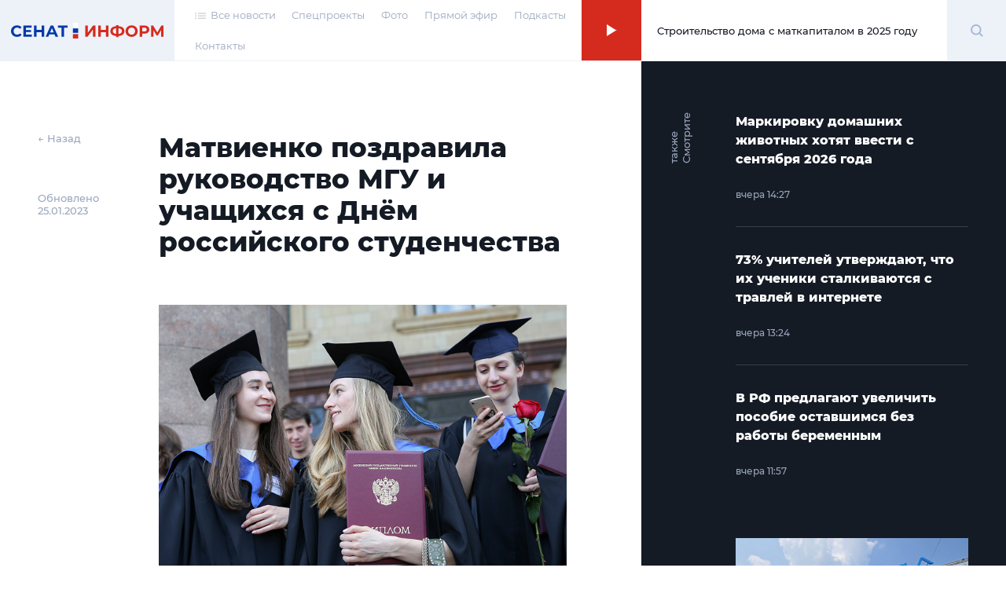

--- FILE ---
content_type: text/html; charset=UTF-8
request_url: https://senatinform.ru/news/matvienko_pozdravila_rukovodstvo_mgu_i_uchashchikhsya_s_dnyem_rossiyskogo_studenchestva/
body_size: 21847
content:
<!DOCTYPE html><html prefix="og: http://ogp.me/ns#"><head><meta http-equiv="X-UA-Compatible" content="IE=edge"><meta name="theme-color" content="#fff"><meta name="apple-mobile-web-app-status-bar-style" content="black-translucent"><meta name="viewport" content="width=device-width, user-scalable=no, initial-scale=1.0, maximum-scale=1.0, minimum-scale=1.0"><link rel="shortcut icon" href="/favicon.svg" type="image/x-icon"><link rel="icon" sizes="16x16" href="/local/templates/sovfed/images/favicons/favicon-16x16.png" type="image/png"><link rel="icon" sizes="32x32" href="/local/templates/sovfed/images/favicons/favicon-32x32.png" type="image/png"><link rel="apple-touch-icon-precomposed" href="/local/templates/sovfed/images/favicons/apple-touch-icon-precomposed.png"><link rel="apple-touch-icon" href="/local/templates/sovfed/images/favicons/apple-touch-icon.png"><link rel="apple-touch-icon" sizes="57x57" href="/local/templates/sovfed/images/favicons/apple-touch-icon-57x57.png"><link rel="apple-touch-icon" sizes="60x60" href="/local/templates/sovfed/images/favicons/apple-touch-icon-60x60.png"><link rel="apple-touch-icon" sizes="72x72" href="/local/templates/sovfed/images/favicons/apple-touch-icon-72x72.png"><link rel="apple-touch-icon" sizes="76x76" href="/local/templates/sovfed/images/favicons/apple-touch-icon-76x76.png"><link rel="apple-touch-icon" sizes="114x114" href="/local/templates/sovfed/images/favicons/apple-touch-icon-114x114.png"><link rel="apple-touch-icon" sizes="120x120" href="/local/templates/sovfed/images/favicons/apple-touch-icon-120x120.png"><link rel="apple-touch-icon" sizes="144x144" href="/local/templates/sovfed/images/favicons/apple-touch-icon-144x144.png"><link rel="apple-touch-icon" sizes="152x152" href="/local/templates/sovfed/images/favicons/apple-touch-icon-152x152.png"><link rel="apple-touch-icon" sizes="167x167" href="/local/templates/sovfed/images/favicons/apple-touch-icon-167x167.png"><link rel="apple-touch-icon" sizes="180x180" href="/local/templates/sovfed/images/favicons/apple-touch-icon-180x180.png"><link rel="apple-touch-icon" sizes="1024x1024" href="/local/templates/sovfed/images/favicons/apple-touch-icon-1024x1024.png"><meta property="fb:pages" content="109504887881258" />	<title>Матвиенко поздравила руководство МГУ и учащихся с Днём российского студенчества</title>
	<script type="text/javascript" data-skip-moving="true">(function(w, d, n) {var cl = "bx-core";var ht = d.documentElement;var htc = ht ? ht.className : undefined;if (htc === undefined || htc.indexOf(cl) !== -1){return;}var ua = n.userAgent;if (/(iPad;)|(iPhone;)/i.test(ua)){cl += " bx-ios";}else if (/Windows/i.test(ua)){cl += ' bx-win';}else if (/Macintosh/i.test(ua)){cl += " bx-mac";}else if (/Linux/i.test(ua) && !/Android/i.test(ua)){cl += " bx-linux";}else if (/Android/i.test(ua)){cl += " bx-android";}cl += (/(ipad|iphone|android|mobile|touch)/i.test(ua) ? " bx-touch" : " bx-no-touch");cl += w.devicePixelRatio && w.devicePixelRatio >= 2? " bx-retina": " bx-no-retina";var ieVersion = -1;if (/AppleWebKit/.test(ua)){cl += " bx-chrome";}else if (/Opera/.test(ua)){cl += " bx-opera";}else if (/Firefox/.test(ua)){cl += " bx-firefox";}ht.className = htc ? htc + " " + cl : cl;})(window, document, navigator);</script>


<link href="/bitrix/cache/css/s1/sovfed/page_6d9ec8ce11af345d842068012dae4fa1/page_6d9ec8ce11af345d842068012dae4fa1_v1.css?17129310763467" type="text/css"  rel="stylesheet" />
<link href="/bitrix/cache/css/s1/sovfed/template_36d302d3f7cc574433aa760a75a604eb/template_36d302d3f7cc574433aa760a75a604eb_v1.css?1712931076134931" type="text/css"  data-template-style="true" rel="stylesheet" />







<meta property="og:title" content="Матвиенко поздравила руководство МГУ и учащихся с Днём российского студенчества">
<meta property="og:description" content="Учёба в университете — это годы сосредоточенного труда, требующие терпения, усердия и настойчивости, отметила спикер СФ">
<meta property="og:site_name" content="СенатИнформ – сетевое издание">
<meta property="og:type" content="article">
<meta property="og:url" content="https://senatinform.ru/news/matvienko_pozdravila_rukovodstvo_mgu_i_uchashchikhsya_s_dnyem_rossiyskogo_studenchestva/" />
<meta property="og:image" content="https://senatinform.ru/upload/sprint.editor/4d1/4d1bf3b9aa554c92e2b60793231dd480.jpg" >
<meta property="og:image:alt" content="Матвиенко поздравила руководство МГУ и учащихся с Днём российского студенчества" >
<meta property="article:published_time" content="25.01.2023 10:02:31" >



<meta name="description" content="Учёба в университете — это годы сосредоточенного труда, требующие терпения, усердия и настойчивости, отметила спикер СФ" />
<!-- Yandex.Metrika counter -->
<!-- end -->
<noscript><div><img src="https://mc.yandex.ru/watch/69342484" style="position:absolute; left:-9999px;" alt="" /></div></noscript>
<!-- /Yandex.Metrika counter -->
</head><body class="pages" data-template="/local/templates/sovfed">

	<!-- Top.Mail.Ru counter -->
				<noscript><div><img src="https://top-fwz1.mail.ru/counter?id=3376768;js=na" style="position:absolute;left:-9999px;" alt="Top.Mail.Ru" /></div></noscript>
	<!-- /Top.Mail.Ru counter -->


	<div id="panel"></div><span id="bannerHeaderStorage"></span><div class="page" data-main-page><!--'start_frame_cache_y0XwfU'--><!--'end_frame_cache_y0XwfU'--><header class="page__header"><section class="header">
					<div class="header__inner">
						<div class="header__logo">
							<div class="logoblock">
								<a class="overlink" href="/"></a>
								<svg width="195" height="20" viewBox="0 0 195 20" fill="none" xmlns="http://www.w3.org/2000/svg">
									<path class="logoblock__word" d="M94.4077 3.53577H97.6604V12.7482L104.408 3.53577H107.479V17.6777H104.246V8.48546L97.4987 17.6777H94.4077V3.53577Z" fill="#D52B1E"/>
									<path class="logoblock__word" d="M123.97 3.53577V17.6777H120.697V11.8795H114.273V17.6777H111V3.53577H114.273V9.11174H120.697V3.53577H123.97Z" fill="#D52B1E"/>
									<path class="logoblock__word" d="M144.262 10.5663C144.262 12.4385 143.622 13.9133 142.342 14.9908C141.076 16.0548 139.251 16.6474 136.867 16.7686V18.304H133.857V16.7484C131.46 16.6137 129.621 16.0144 128.342 14.9504C127.076 13.8729 126.443 12.4115 126.443 10.5663C126.443 8.70769 127.076 7.25309 128.342 6.20254C129.621 5.13853 131.46 4.53244 133.857 4.38429V2.92969H136.867V4.36409C139.251 4.49877 141.076 5.10486 142.342 6.18234C143.622 7.25982 144.262 8.72116 144.262 10.5663ZM136.867 14.2028C138.295 14.0682 139.359 13.7045 140.059 13.1119C140.76 12.5058 141.11 11.6506 141.11 10.5461C141.11 8.39118 139.696 7.19248 136.867 6.95004V14.2028ZM129.615 10.5663C129.615 12.6944 131.029 13.9065 133.857 14.2028V6.95004C132.416 7.08473 131.345 7.44838 130.645 8.041C129.958 8.62014 129.615 9.46193 129.615 10.5663Z" fill="#D52B1E"/>
									<path class="logoblock__word" d="M153.458 17.9202C151.99 17.9202 150.663 17.6037 149.478 16.9706C148.306 16.3376 147.383 15.4689 146.71 14.3645C146.05 13.2466 145.72 11.994 145.72 10.6068C145.72 9.21949 146.05 7.97365 146.71 6.86923C147.383 5.75134 148.306 4.87589 149.478 4.24287C150.663 3.60985 151.99 3.29334 153.458 3.29334C154.926 3.29334 156.246 3.60985 157.418 4.24287C158.589 4.87589 159.512 5.75134 160.185 6.86923C160.859 7.97365 161.195 9.21949 161.195 10.6068C161.195 11.994 160.859 13.2466 160.185 14.3645C159.512 15.4689 158.589 16.3376 157.418 16.9706C156.246 17.6037 154.926 17.9202 153.458 17.9202ZM153.458 15.1322C154.293 15.1322 155.047 14.9436 155.721 14.5665C156.394 14.1759 156.919 13.6372 157.296 12.9503C157.687 12.2634 157.882 11.4822 157.882 10.6068C157.882 9.7313 157.687 8.95012 157.296 8.26323C156.919 7.57633 156.394 7.04432 155.721 6.66721C155.047 6.27662 154.293 6.08132 153.458 6.08132C152.623 6.08132 151.869 6.27662 151.195 6.66721C150.522 7.04432 149.99 7.57633 149.599 8.26323C149.222 8.95012 149.033 9.7313 149.033 10.6068C149.033 11.4822 149.222 12.2634 149.599 12.9503C149.99 13.6372 150.522 14.1759 151.195 14.5665C151.869 14.9436 152.623 15.1322 153.458 15.1322Z" fill="#D52B1E"/>
									<path class="logoblock__word" d="M169.838 3.53577C171.091 3.53577 172.175 3.74453 173.091 4.16206C174.02 4.57958 174.734 5.1722 175.232 5.9399C175.731 6.70761 175.98 7.61674 175.98 8.66728C175.98 9.70436 175.731 10.6135 175.232 11.3947C174.734 12.1624 174.02 12.755 173.091 13.1725C172.175 13.5766 171.091 13.7786 169.838 13.7786H166.99V17.6777H163.717V3.53577H169.838ZM169.656 11.1118C170.64 11.1118 171.387 10.9031 171.899 10.4855C172.411 10.0545 172.667 9.44846 172.667 8.66728C172.667 7.87264 172.411 7.26655 171.899 6.84903C171.387 6.41804 170.64 6.20254 169.656 6.20254H166.99V11.1118H169.656Z" fill="#D52B1E"/>
									<path class="logoblock__word" d="M191.008 17.6777L190.988 9.21276L186.826 16.1827H185.371L181.21 9.37438V17.6777H178.139V3.53577H180.846L186.139 12.324L191.351 3.53577H194.059L194.079 17.6777H191.008Z" fill="#D52B1E"/>
									<path fill-rule="evenodd" clip-rule="evenodd" d="M78.7603 7.18652H85.4751V12.7959H78.7603V7.18652Z" fill="#0039A6"/>
									<path fill-rule="evenodd" clip-rule="evenodd" d="M78.7603 0H85.4751V5.60933H78.7603V0Z" fill="white"/>
									<path fill-rule="evenodd" clip-rule="evenodd" d="M78.7603 14.373H85.4751V20.0003H78.7603V14.373Z" fill="#D52B1E"/>
									<path class="logoblock__word" d="M7.65686 17.9198C6.21573 17.9198 4.90928 17.61 3.73752 16.9905C2.57922 16.3574 1.66336 15.4887 0.989937 14.3843C0.329979 13.2664 0 12.0071 0 10.6064C0 9.20565 0.329979 7.95308 0.989937 6.84866C1.66336 5.73077 2.57922 4.86205 3.73752 4.2425C4.90928 3.60948 6.22246 3.29297 7.67706 3.29297C8.9027 3.29297 10.0071 3.50847 10.9903 3.93946C11.987 4.37045 12.822 4.99 13.4955 5.79812L11.3944 7.73758C10.4381 6.63317 9.25288 6.08096 7.83869 6.08096C6.96323 6.08096 6.18206 6.27625 5.49516 6.66684C4.80827 7.04395 4.26952 7.57596 3.87894 8.26286C3.50182 8.94975 3.31326 9.73093 3.31326 10.6064C3.31326 11.4818 3.50182 12.263 3.87894 12.9499C4.26952 13.6368 4.80827 14.1755 5.49516 14.5661C6.18206 14.9432 6.96323 15.1318 7.83869 15.1318C9.25288 15.1318 10.4381 14.5729 11.3944 13.455L13.4955 15.3944C12.822 16.216 11.987 16.8423 10.9903 17.2733C9.99365 17.7043 8.8825 17.9198 7.65686 17.9198Z" fill="#0039A6"/>
									<path class="logoblock__word" d="M26.5785 15.051V17.6774H15.6286V3.5354H26.3159V6.16177H18.8813V9.23259H25.4472V11.7781H18.8813V15.051H26.5785Z" fill="#0039A6"/>
									<path class="logoblock__word" d="M42.1923 3.5354V17.6774H38.9194V11.8792H32.4949V17.6774H29.2221V3.5354H32.4949V9.11137H38.9194V3.5354H42.1923Z" fill="#0039A6"/>
									<path class="logoblock__word" d="M55.3116 14.6469H48.7457L47.4931 17.6774H44.1395L50.4428 3.5354H53.6752L59.9987 17.6774H56.5642L55.3116 14.6469ZM54.2813 12.162L52.0388 6.74765L49.7963 12.162H54.2813Z" fill="#0039A6"/>
									<path class="logoblock__word" d="M71.9723 6.20217H67.4469V17.6774H64.2144V6.20217H59.7092V3.5354H71.9723V6.20217Z" fill="#0039A6"/>
								</svg>
							</div>
						</div><nav class="header__menu"><ul class="header-menu"><li class="header-menu__item">
				<a class="header-menu__link header-menu__link--icon link-simple" href="/news/">
					<span>
						<svg width="14" height="8" viewBox="0 0 14 8" fill="none" xmlns="http://www.w3.org/2000/svg">
							<rect x="4" y="0.494141" width="10" height="1.04037" fill="#C4C4C4"/>
							<rect x="4" y="3.61523" width="10" height="1.04037" fill="#C4C4C4"/>
							<rect x="4" y="6.73633" width="10" height="1.04037" fill="#C4C4C4"/>
							<rect width="2" height="1.04037" transform="matrix(-1 0 0 1 2 0.494141)" fill="#C4C4C4"/>
							<rect width="2" height="1.04037" transform="matrix(-1 0 0 1 2 3.61523)" fill="#C4C4C4"/>
							<rect width="2" height="1.04037" transform="matrix(-1 0 0 1 2 6.73633)" fill="#C4C4C4"/>
						</svg>
					</span>
					<span>Все новости</span>
				</a>
			</li><li class="header-menu__item"><a class="header-menu__link link-simple" href="/special_projects/">Спецпроекты</a></li><li class="header-menu__item"><a class="header-menu__link link-simple" href="https://photo.senatinform.ru">Фото</a></li><li class="header-menu__item"><a class="header-menu__link link-simple" href="/page__live/">Прямой эфир</a></li><li class="header-menu__item"><a class="header-menu__link link-simple" href="/podcasts/">Подкасты</a></li><li class="header-menu__item"><a class="header-menu__link link-simple" href="/contacts/">Контакты</a></li></ul></nav><a class="header__mobile-link" href="/news/">
			<svg width="14" height="8" viewBox="0 0 14 8" fill="none" xmlns="http://www.w3.org/2000/svg">
				<rect x="4" y="0.494141" width="10" height="1.04037" fill="#C4C4C4"/>
				<rect x="4" y="3.61523" width="10" height="1.04037" fill="#C4C4C4"/>
				<rect x="4" y="6.73633" width="10" height="1.04037" fill="#C4C4C4"/>
				<rect width="2" height="1.04037" transform="matrix(-1 0 0 1 2 0.494141)" fill="#C4C4C4"/>
				<rect width="2" height="1.04037" transform="matrix(-1 0 0 1 2 3.61523)" fill="#C4C4C4"/>
				<rect width="2" height="1.04037" transform="matrix(-1 0 0 1 2 6.73633)" fill="#C4C4C4"/>
			</svg>
		</a><button class="header__burger" type="button">
							<svg width="15" height="12" viewBox="0 0 15 12" fill="none" xmlns="http://www.w3.org/2000/svg">
								<path d="M0 1H7.75862" stroke="#D52B1E"/>
								<path d="M7.24121 11H14.9998" stroke="#D52B1E"/>
								<path d="M0 6H15" stroke="#D52B1E"/>
							</svg>
						</button><div class="header__online"><article class="onlineconnect" id='audio__onlineconnect'>
				<button id="onlineconnect__audio" class="onlineconnect__btn" type="button"></button>
				<div class="onlineconnect__field">
					<div id="onlineconnect__player" class="onlineconnect__player onplayer">
						<span id='audio__curr_time' class="onplayer__time">00:00</span>
						<div class="onplayer__bar">
							<span id='audio__progress_line' class="onplayer__bar-line"></span>
							<span id='audio__progress_bar' class="onplayer__bar-progress"></span>
						</div>
						<audio id="audio_header" src="/upload/iblock/672/28j3veh2zsw5be340ldg6q179nzif3nc.mp3" controls style="display: none;">
							<noindex><p>I'm sorry but your browser doesn't support the <code>audio</code> element, so you can't run the demo.</p></noindex>
						</audio>
					</div>
					<div class="onlineconnect__title">Строительство дома с маткапиталом в 2025 году</div></div>
			</article></div>	<div class="header__search">
		<div class="searchblock">
			<div class="searchslider">
				<form class="searchform" action="/search/index.php" id='title-search'>
					<div class="searchform__field">
						<input class="searchform__input" id="filter-search" type="text" name="q" value="" size="40" maxlength="50" autocomplete="off" />
						<button class="searchform__clear" type="button"></button>
					</div>
				</form>
			</div>

			<div class="searchbutton">
				<svg class="searchform__glass" width="17" height="17" viewBox="0 0 17 17" fill="none" xmlns="http://www.w3.org/2000/svg" id="white">
					<path d="M13.4363 7.22581C13.4363 10.6719 10.6673 13.4516 7.26866 13.4516C3.87001 13.4516 1.10107 10.6719 1.10107 7.22581C1.10107 3.77975 3.87001 1 7.26866 1C10.6673 1 13.4363 3.77975 13.4363 7.22581Z" stroke="#A5B7DA" stroke-width="2"/>
					<path d="M11.8765 11.8711L15.9722 16.0001" stroke="#A5B7DA" stroke-width="2"/>
				</svg>
				<span class="visually-hidden">Поиск</span>
			</div>
		</div>
	</div>
</div><div class="menu-modal"><span class="menu-modal__close"><svg width="13" height="12" viewBox="0 0 13 12" fill="none" xmlns="http://www.w3.org/2000/svg"><path d="M1.19531 11.3037L11.8019 0.69711" stroke="#D52B1E"/><path d="M11.8008 11.3037L1.19418 0.69711" stroke="#D52B1E"/></svg></span><nav class="menu-modal__list"><a class="menu-modal__link link-simple" href="/special_projects/">Спецпроекты</a><a class="menu-modal__link link-simple" href="https://photo.senatinform.ru">Фото</a><a class="menu-modal__link link-simple" href="/page__live/">Прямой эфир</a><a class="menu-modal__link link-simple" href="/podcasts/">Подкасты</a><a class="menu-modal__link link-simple" href="/contacts/">Контакты</a></nav></div></section></header><main class="page__content">	<div class="detail detail--news"><section class="detail__main"><aside class="detail__info"><a class="detail__back" href="/newslist/" data-go-back>← Назад</a><p class="detail__date">Обновлено<br>25.01.2023</p></aside><div class="detail__nav-mobile">
			<a class="detail__back" href="/newslist/" data-go-back>← Назад</a>
			<p class="detail__date">Обновлено&nbsp;25.01.2023</p>
		</div><article class="detail__content js-block-videos" itemscope itemtype="http://schema.org/NewsArticle"><h1>Матвиенко поздравила руководство МГУ и учащихся с Днём российского студенчества</h1>                            <article class="videocard videocard--simple">
		<figure class="videocard__screen">
			<img src="/upload/resize_cache/sprint.editor/4d1/798_448_1/4d1bf3b9aa554c92e2b60793231dd480.jpg" alt="Фото: Зыков Кирилл/ Агентство городских новостей «Москва»" />
			<figcaption class="videocard__desc mptop">Фото: Зыков Кирилл/ Агентство городских новостей «Москва»</figcaption>
		</figure>
	</article>
                    <p>Председатель СФ Валентина Матвиенко поздравила ректора Московского государственного университета имени М.В. Ломоносова (МГУ) Виктора Садовничего, профессорско-преподавательский коллектив вуза, студентов, аспирантов и выпускников с Днём российского студенчества, который отмечается 25 января. 
</p>
<p>Спикер отметила, что в стенах МГУ ведётся подготовка по широкому спектру востребованных специальностей, а преподаватели университета находятся в авангарде просветительской работы, постоянно совершенствуют учебно-образовательный процесс, бережно сохраняют славные традиции отечественной высшей школы.</p>
                        <article class="videocard videocard--simple">
		<figure class="videocard__screen">
			<img src="/upload/resize_cache/sprint.editor/4c7/798_448_1/4c702e4afb7f6bd4c30a6107c2541941.jpg" alt="Валентина Матвиенко. Фото: СенатИнформ/ Пресс-служба СФ" />
			<figcaption class="videocard__desc mptop">Валентина Матвиенко. Фото: СенатИнформ/ Пресс-служба СФ</figcaption>
		</figure>
	</article>
                    <blockquote><p>Университет — замечательная стартовая площадка для целеустремленной и увлеченной молодёжи, где каждый может проявить свои способности. Горизонты приложения ваших сил и талантов безграничны. Годы учёбы в университете — это годы сосредоточенного труда, требующие терпения, усердия и настойчивости</p><span>Валентина Матвиенко, Председатель СФ</span></blockquote>                    <p>Наградой за этот труд, отметила глава верхней палаты, станут знания и навыки, которые будут «способствовать не только личным успехам и достижениям, но и формированию интеллектуального потенциала нашей страны, её укреплению и процветанию». 
</p>
<p>В конце прошлого года Матвиенко предложила <a href="https://senatinform.ru/news/spiker_sf_prizvala_minobranauki_dat_studentam_bolshe_vozmozhnostey_dlya_samoupravleniya_v_vuzakh_/">вернуть в российские вузы студенческое самоуправление</a>, придав этому процессу новые креативные форматы, а также спросить студентов, чего они сами хотят, и «тогда это будет правильным сопряжением процессов образования и воспитания».</p>
            </article>	<!--
	<div class="smi2-unit">
		<div id="unit_101037"><a href="https://smi2.ru/" >Новости СМИ2</a></div>
			</div>
	-->
	</section>
	<section class="detail__banners banners"><span class="banners__cap">Это интересно</span>
		<ul class="banners__grid">
			<li class="banners__item banners__big">
				<div class="picbox"><!--'start_frame_cache_2DJmFo'--><a href="https://vmeste-rf.tv/programs/ne-inostranets/ne-inostranets-braziliya-/?umt_source=senatinform&utm_medium=banner" target="_blank" ><img alt="НеИностранец - как живут иностранцы в России?" title="НеИностранец - как живут иностранцы в России?" src="/upload/rk/698/6989f3e390c1794ae2941934077100a0.png" width="1436" height="718" style="border:0;" /></a><br /><a href="https://vmeste-rf.tv/programs/growth-point/" target="_blank" ><img alt="Точки Роста – инновации в России. Новые производства и технологии." title="Точки Роста – инновации в России. Новые производства и технологии." src="/upload/rk/574/69s6ptigg1uftxyukrit7nw22q0unh8l.png" width="1436" height="718" style="border:0;" /></a><!--'end_frame_cache_2DJmFo'--></div>
			</li>
			<li class="banners__item banners__sm">
				<div class="picbox"><!--'start_frame_cache_ALOAcH'--><a target="_blank" href="https://t.me/senatinform"><img src="/upload/rk/52d/2ncfyb0m1yz1s2dldhudrpo88uksc1dh.png" /></a><!--'end_frame_cache_ALOAcH'--></div>
			</li>
			<li class="banners__item banners__sm">
				<div class="picbox"><!--'start_frame_cache_Zg1Ab0'--><a target="_blank" href="https://vmeste-rf.tv/programs/214/"><img src="/upload/rk/5dc/swhh8fz6pt6mkyxwtdc3uxkjccm4vnuh.png" /></a><br /><a target="_blank" href="https://vmeste-rf.tv/programs/24247/"><img src="/upload/rk/199/76f22e3w8kc7igsdzrs9tiv6migutue5.png" /></a><br /><a target="_blank" href="https://vmeste-rf.tv/programs/45264/"><img src="/upload/rk/5a1/behs39p9geirf6cy16ukyhdjmbkygrac.png" /></a><!--'end_frame_cache_Zg1Ab0'--></div>
			</li>
		</ul>
	</section>
<aside class="detail__aside">
		<div class="detail-aside">
			<div class="detail-aside__cap"><strong>Смотрите также</strong></div>
			<ul class="detail-aside__list"><li class="detail-aside__item">
							<ul class="shortnews"><li class="shortnews__item"><a href="/news/markirovku_domashnikh_zhivotnykh_khotyat_vvesti_s_sentyabrya_2026_goda/"><article class="newcard newcard--mini" ><header class="newcard__head"><h3 class="newcard__title">Маркировку домашних животных хотят ввести с сентября 2026 года</h3></header><footer class="newcard__footer"><div class="newcard__express-icon"></div><div class="newcard__date">вчера 14:27</div><div class="newcard__type"><span></span></div></footer></article></a></li><li class="shortnews__item"><a href="/news/73_uchiteley_utverzhdayut_chto_ikh_ucheniki_stalkivayutsya_s_travley_v_internete/"><article class="newcard newcard--mini" ><header class="newcard__head"><h3 class="newcard__title">73% учителей утверждают, что их ученики сталкиваются с травлей в интернете</h3></header><footer class="newcard__footer"><div class="newcard__express-icon"></div><div class="newcard__date">вчера 13:24</div><div class="newcard__type"><span></span></div></footer></article></a></li><li class="shortnews__item"><a href="/news/v_rf_predlagayut_uvelichit_posobie_ostavshimsya_bez_raboty_beremennym_/"><article class="newcard newcard--mini" ><header class="newcard__head"><h3 class="newcard__title">В РФ предлагают увеличить пособие оставшимся без работы беременным </h3></header><footer class="newcard__footer"><div class="newcard__express-icon"></div><div class="newcard__date">вчера 11:57</div><div class="newcard__type"><span></span></div></footer></article></a></li></ul>
						</li><li class="detail-aside__item" data-newcard-detail style="display: none"><a href="/news/v_rossii_startoval_eksperiment_po_tsifrovizatsii_mezhregionalnykh_perevozok/"><article class="newcard" data-n-type="photo"><header class="newcard__head"><figure class="newcard__pic">
								<div class="picbox"><img src="/upload/resize_cache/sprint.editor/261/300_166_0/xd4resl9s2qqrsyc7gizvbkvoao0c07l.jpg" alt="В России стартовал эксперимент по цифровизации межрегиональных перевозок" width="0" height="0"></div>
							</figure><h3 class="newcard__title">В России стартовал эксперимент по цифровизации межрегиональных перевозок</h3></header><section class="newcard__content">
						<div class="newcard__desc">С 15 января вводится электронный контроль за графиком движения, лицензированием автобусов и продажей билетов 

</div>
					</section><footer class="newcard__footer"><div class="newcard__express-icon"></div><div class="newcard__date">вчера 18:55</div><div class="newcard__type"><span></span></div></footer></article></a></li><li class="detail-aside__item" data-newcard-detail style="display: none"><a href="/news/poluchit_nalogovyy_vychet_pri_strakhovanii_zhizni_mozhno_za_sebya_i_za_chlenov_semi/"><article class="newcard" data-n-type="photo"><header class="newcard__head"><figure class="newcard__pic">
								<div class="picbox"><img src="/upload/resize_cache/sprint.editor/ecb/300_166_0/xxegs3aw4wgo89scl0xno5ymx0vz7kr2.jpg" alt="Получить налоговый вычет при страховании жизни можно за себя и за членов семьи" width="0" height="0"></div>
							</figure><h3 class="newcard__title">Получить налоговый вычет при страховании жизни можно за себя и за членов семьи</h3></header><section class="newcard__content">
						<div class="newcard__desc">Вернуть средства можно максимум с 400 тыс. рублей общих вложений за год, уточнили эксперты «Объясняем.РФ»</div>
					</section><footer class="newcard__footer"><div class="newcard__express-icon"></div><div class="newcard__date">вчера 18:25</div><div class="newcard__type"><span></span></div></footer></article></a></li><li class="detail-aside__item" data-newcard-detail style="display: none"><a href="/news/v_rossii_soderzhat_robotov_dostavshchikov_deshevle_chem_platit_za_rabotu_kureram/"><article class="newcard" data-n-type="photo"><header class="newcard__head"><figure class="newcard__pic">
								<div class="picbox"><img src="/upload/resize_cache/sprint.editor/9d8/300_166_0/tvap151ouitl02m2lay2b0tn1935p5b1.jpg" alt="В РФ содержать роботов-доставщиков дешевле, чем платить за работу курьерам" width="0" height="0"></div>
							</figure><h3 class="newcard__title">В РФ содержать роботов-доставщиков дешевле, чем платить за работу курьерам</h3></header><section class="newcard__content">
						<div class="newcard__desc">По мнению сенатора Тимченко, такие машины пока не могут полностью заменить человека, особенно при работе в сложных погодных условиях</div>
					</section><footer class="newcard__footer"><div class="newcard__express-icon"></div><div class="newcard__date">вчера 17:54</div><div class="newcard__type"><span></span></div></footer></article></a></li><li class="detail-aside__item" data-newcard-detail style="display: none"><a href="/news/63_rossiyan_gotovy_pomogat_boytsam_svo_vernutsya_k_mirnoy_zhizni/"><article class="newcard" data-n-type="photo"><header class="newcard__head"><figure class="newcard__pic">
								<div class="picbox"><img src="/upload/resize_cache/sprint.editor/f82/300_166_0/oiisvksakienk3xod0xqp64ah00b700d.jpg" alt="63% россиян готовы помогать бойцам СВО вернуться к мирной жизни" width="0" height="0"></div>
							</figure><h3 class="newcard__title">63% россиян готовы помогать бойцам СВО вернуться к мирной жизни</h3></header><section class="newcard__content">
						<div class="newcard__desc">Сенатор Алтабаева уверена, что ветераны смогут реализовать себя в любой сфере, а государство их поддержит

</div>
					</section><footer class="newcard__footer"><div class="newcard__express-icon"></div><div class="newcard__date">вчера 17:23</div><div class="newcard__type"><span></span></div></footer></article></a></li><li class="detail-aside__item" data-newcard-detail style="display: none"><a href="/news/v_sf_uvereny_chto_ii_sposoben_povysit_raskryvaemost_prestupleniy_/"><article class="newcard" data-n-type="photo"><header class="newcard__head"><figure class="newcard__pic">
								<div class="picbox"><img src="/upload/resize_cache/sprint.editor/53e/300_166_0/indpnkc5t23yiu339vxk3gq5upfukfcg.jpg" alt="В СФ уверены, что ИИ способен повысить раскрываемость преступлений " width="0" height="0"></div>
							</figure><h3 class="newcard__title">В СФ уверены, что ИИ способен повысить раскрываемость преступлений </h3></header><section class="newcard__content">
						<div class="newcard__desc">Но окончательные выводы и решения всегда должны принимать специалисты, убеждён сенатор Шейкин</div>
					</section><footer class="newcard__footer"><div class="newcard__express-icon"></div><div class="newcard__date">вчера 16:54</div><div class="newcard__type"><span></span></div></footer></article></a></li><li class="detail-aside__item" data-newcard-detail style="display: none"><a href="/news/banki_budut_otchityvatsya_v_tsb_o_snyatii_nalichnykh_moshennikami/"><article class="newcard" data-n-type="photo"><header class="newcard__head"><figure class="newcard__pic">
								<div class="picbox"><img src="/upload/resize_cache/sprint.editor/db1/300_166_0/cz0oz2ptycwqhoqt2y3w345vwt2nnx9f.jpg" alt="Банки будут отчитываться в ЦБ о снятии наличных мошенниками" width="0" height="0"></div>
							</figure><h3 class="newcard__title">Банки будут отчитываться в ЦБ о снятии наличных мошенниками</h3></header><section class="newcard__content">
						<div class="newcard__desc">Это позволит более эффективно выявлять преступные финансовые схемы, уверен сенатор Кастюкевич
</div>
					</section><footer class="newcard__footer"><div class="newcard__express-icon"></div><div class="newcard__date">вчера 16:23</div><div class="newcard__type"><span></span></div></footer></article></a></li><li class="detail-aside__item" data-newcard-detail style="display: none"><a href="/news/v_rossii_sozdadut_reestr_posrednicheskikh_tsifrovykh_platform/"><article class="newcard" data-n-type="photo"><header class="newcard__head"><figure class="newcard__pic">
								<div class="picbox"><img src="/upload/resize_cache/sprint.editor/15a/300_166_0/mzj421os7mpj1j3bqaja9snsg4xnbrse.jpg" alt="В России создадут реестр посреднических цифровых платформ" width="0" height="0"></div>
							</figure><h3 class="newcard__title">В России создадут реестр посреднических цифровых платформ</h3></header><section class="newcard__content">
						<div class="newcard__desc">По словам сенатора Тимченко, участники такого списка получат статус официально работающего игрока, а их пользователи — дополнительную страховку от мошенничества  </div>
					</section><footer class="newcard__footer"><div class="newcard__express-icon"></div><div class="newcard__date">вчера 15:55</div><div class="newcard__type"><span></span></div></footer></article></a></li><li class="detail-aside__item" data-newcard-detail style="display: none"><a href="/news/v_sf_schitayut_chto_samostoyatelnye_aviaperelyety_nuzhno_razreshit_s_14_let/"><article class="newcard" data-n-type="photo"><header class="newcard__head"><figure class="newcard__pic">
								<div class="picbox"><img src="/upload/resize_cache/sprint.editor/762/300_166_0/e33wf7rbu6ew1n30ciqrf82idtgki0r4.jpg" alt="В СФ считают, что самостоятельные авиаперелёты нужно разрешить с 14 лет" width="0" height="0"></div>
							</figure><h3 class="newcard__title">В СФ считают, что самостоятельные авиаперелёты нужно разрешить с 14 лет</h3></header><section class="newcard__content">
						<div class="newcard__desc">В России предложили распространить скидку 50% на билеты для детей, если они пользуются воздушным транспортом без сопровождения взрослых</div>
					</section><footer class="newcard__footer"><div class="newcard__express-icon"></div><div class="newcard__date">вчера 15:26</div><div class="newcard__type"><span></span></div></footer></article></a></li><li class="detail-aside__item" data-newcard-detail style="display: none"><a href="/news/zasluzhennyy_vrach_rf_udalyenno_prinimat_patsientov_dolzhny_tolko_opytnye_mediki/"><article class="newcard" data-n-type="photo"><header class="newcard__head"><figure class="newcard__pic">
								<div class="picbox"><img src="/upload/resize_cache/sprint.editor/e00/300_166_0/z944zr0yyfwi4f7wqlj1siwlm62otlm4.jpg" alt="Заслуженный врач РФ: удалённо принимать пациентов должны только опытные медики" width="0" height="0"></div>
							</figure><h3 class="newcard__title">Заслуженный врач РФ: удалённо принимать пациентов должны только опытные медики</h3></header><section class="newcard__content">
						<div class="newcard__desc">Популярность телемедицины будет расти, а потому консультации в формате врач-пациент нужно лучше регламентировать, считает Круглый
</div>
					</section><footer class="newcard__footer"><div class="newcard__express-icon"></div><div class="newcard__date">вчера 14:55</div><div class="newcard__type"><span></span></div></footer></article></a></li><li class="detail-aside__item" data-newcard-detail style="display: none"><a href="/news/strany_sng_soobshcha_zaymutsya_vzyskaniem_dolgov_po_alimentam_/"><article class="newcard" data-n-type="photo"><header class="newcard__head"><figure class="newcard__pic">
								<div class="picbox"><img src="/upload/resize_cache/sprint.editor/422/300_166_0/7hpj3343c6ykkv1mv0tnerer3ec7kkol.jpg" alt="Страны СНГ сообща займутся взысканием долгов по алиментам " width="0" height="0"></div>
							</figure><h3 class="newcard__title">Страны СНГ сообща займутся взысканием долгов по алиментам </h3></header><section class="newcard__content">
						<div class="newcard__desc">Сенатор Тимченко уверен, что поиск злостных неплательщиков на основании одного для всех государств Содружества судебного приказа будет эффективен
</div>
					</section><footer class="newcard__footer"><div class="newcard__express-icon"></div><div class="newcard__date">вчера 13:57</div><div class="newcard__type"><span></span></div></footer></article></a></li><li class="detail-aside__item" data-newcard-detail style="display: none"><a href="/news/v_sf_schitayut_chto_ryadu_oteley_v_gorodakh_zolotogo_koltsa_pora_snizhat_tarify/"><article class="newcard" data-n-type="photo"><header class="newcard__head"><figure class="newcard__pic">
								<div class="picbox"><img src="/upload/resize_cache/sprint.editor/af2/300_166_0/mf7qwzrov0r0i1727qn9u1zyu42vfxna.jpg" alt="В СФ считают, что ряду отелей в городах Золотого кольца пора снижать тарифы" width="0" height="0"></div>
							</figure><h3 class="newcard__title">В СФ считают, что ряду отелей в городах Золотого кольца пора снижать тарифы</h3></header><section class="newcard__content">
						<div class="newcard__desc">Часто стоимость номеров завышена и не оправдывает ожидания туристов при соотношении цены и качества, отметила сенатор Косихина
 </div>
					</section><footer class="newcard__footer"><div class="newcard__express-icon"></div><div class="newcard__date">вчера 12:55</div><div class="newcard__type"><span></span></div></footer></article></a></li><li class="detail-aside__item" data-newcard-detail style="display: none"><a href="/news/v_sf_rasskazali_kak_ne_stat_zhertvoy_feykovykh_turagentstv/"><article class="newcard" data-n-type="photo"><header class="newcard__head"><figure class="newcard__pic">
								<div class="picbox"><img src="/upload/resize_cache/sprint.editor/99e/300_166_0/112ifem0joes6zsnto9fh2fgm3s93mj9.jpg" alt="В СФ рассказали, как не стать жертвой фейковых турагентств" width="0" height="0"></div>
							</figure><h3 class="newcard__title">В СФ рассказали, как не стать жертвой фейковых турагентств</h3></header><section class="newcard__content">
						<div class="newcard__desc">Важно бронировать поездки только через официальные сайты туроператоров или крупные легальные платформы, проверяя наличие лицензии, отметил сенатор Шейкин
</div>
					</section><footer class="newcard__footer"><div class="newcard__express-icon"></div><div class="newcard__date">вчера 12:25</div><div class="newcard__type"><span></span></div></footer></article></a></li><li class="detail-aside__item" data-newcard-detail style="display: none"><a href="/news/predstaviteli_korennykh_narodov_smogut_rybachit_bez_spetsialnykh_razresheniy/"><article class="newcard" data-n-type="photo"><header class="newcard__head"><figure class="newcard__pic">
								<div class="picbox"><img src="/upload/resize_cache/sprint.editor/07b/300_166_0/mct2lrqkkh6cpsczf52wumi991uiwbmc.jpg" alt="Представители коренных народов смогут рыбачить без специальных разрешений" width="0" height="0"></div>
							</figure><h3 class="newcard__title">Представители коренных народов смогут рыбачить без специальных разрешений</h3></header><section class="newcard__content">
						<div class="newcard__desc">Сенатор Талабаева уточнила, что речь идёт о вылове рыбы для собственных нужд  
</div>
					</section><footer class="newcard__footer"><div class="newcard__express-icon"></div><div class="newcard__date">вчера 11:24</div><div class="newcard__type"><span></span></div></footer></article></a></li><li class="detail-aside__item" data-newcard-detail style="display: none"><a href="/news/tret_rossiyan_khochet_vzyat_otpusk_posle_novogodnikh_prazdnikov/"><article class="newcard" data-n-type="photo"><header class="newcard__head"><figure class="newcard__pic">
								<div class="picbox"><img src="/upload/resize_cache/sprint.editor/299/300_166_0/22ococ90wns9zfm7z9gs3we8xhx7jp1a.jpg" alt="Треть россиян хочет взять отпуск после новогодних праздников" width="0" height="0"></div>
							</figure><h3 class="newcard__title">Треть россиян хочет взять отпуск после новогодних праздников</h3></header><section class="newcard__content">
						<div class="newcard__desc">По мнению сенатора Косихиной, качество отдыха напрямую зависит от активности человека и смены обстановки</div>
					</section><footer class="newcard__footer"><div class="newcard__express-icon"></div><div class="newcard__date">вчера 10:56</div><div class="newcard__type"><span></span></div></footer></article></a></li><li class="detail-aside__item" data-newcard-detail style="display: none"><a href="/news/v_sf_prizvali_kompanii_postoyanno_povyshat_tsifrovuyu_gramotnost_sotrudnikov/"><article class="newcard" data-n-type="photo"><header class="newcard__head"><figure class="newcard__pic">
								<div class="picbox"><img src="/upload/resize_cache/sprint.editor/15d/300_166_0/ea62hdfr1wu0v3c29hzal9xignr7fyuv.jpg" alt="В СФ призвали компании постоянно повышать цифровую грамотность сотрудников" width="0" height="0"></div>
							</figure><h3 class="newcard__title">В СФ призвали компании постоянно повышать цифровую грамотность сотрудников</h3></header><section class="newcard__content">
						<div class="newcard__desc">По словам сенатора Шейкина, кибербезопасность — это ключевой фактор устойчивости экономики
</div>
					</section><footer class="newcard__footer"><div class="newcard__express-icon"></div><div class="newcard__date">вчера 10:28</div><div class="newcard__type"><span></span></div></footer></article></a></li><li class="detail-aside__item" data-newcard-detail style="display: none"><a href="/news/matvienko_vyrazila_soboleznovaniya_v_svyazi_s_krusheniem_poezda_v_tailande/"><article class="newcard newcard--express dark" data-n-type="photo"><header class="newcard__head"><figure class="newcard__pic">
								<div class="picbox"><img src="/upload/resize_cache/sprint.editor/037/300_166_0/uml4sanrvzq246s90vajlrg5m7x7evb4.jpg" alt="Матвиенко выразила соболезнования в связи с крушением поезда в Таиланде" width="0" height="0"></div>
							</figure><h3 class="newcard__title">Матвиенко выразила соболезнования в связи с крушением поезда в Таиланде</h3></header><section class="newcard__content">
						<div class="newcard__desc">В результате железнодорожной катастрофы в провинции Накхонратчасима погибли более 30 человек</div>
					</section><footer class="newcard__footer"><div class="newcard__express-icon"></div><div class="newcard__date">14.01.2026</div><div class="newcard__type"><span></span></div></footer></article></a></li><li class="detail-aside__item" data-newcard-detail style="display: none"><a href="/news/v_rosfinmonitoringe_rasskazali_o_planakh_po_borbe_s_kiberprestupnostyu/"><article class="newcard" data-n-type="photo"><header class="newcard__head"><figure class="newcard__pic">
								<div class="picbox"><img src="/upload/resize_cache/sprint.editor/ab9/300_166_0/gm4xha1nncfdxd1rn4cx7sgk1qbhym4l.jpg" alt="В Росфинмониторинге рассказали о планах по борьбе с киберпреступностью" width="0" height="0"></div>
							</figure><h3 class="newcard__title">В Росфинмониторинге рассказали о планах по борьбе с киберпреступностью</h3></header><section class="newcard__content">
						<div class="newcard__desc">Снижению её уровня будет способствовать запуск ГИС «Антифрод» и совершенствование законодательства</div>
					</section><footer class="newcard__footer"><div class="newcard__express-icon"></div><div class="newcard__date">14.01.2026</div><div class="newcard__type"><span></span></div></footer></article></a></li><li class="detail-aside__item" data-newcard-detail style="display: none"><a href="/news/v_sf_rasskazali_kak_preodolet_defitsit_kadrov_v_selskom_khozyaystve/"><article class="newcard" data-n-type="photo"><header class="newcard__head"><figure class="newcard__pic">
								<div class="picbox"><img src="/upload/resize_cache/sprint.editor/ca7/300_166_0/n2bq635o3y62smz009t2trng8g8dpn8l.jpg" alt="В СФ рассказали, как преодолеть дефицит кадров в сельском хозяйстве" width="0" height="0"></div>
							</figure><h3 class="newcard__title">В СФ рассказали, как преодолеть дефицит кадров в сельском хозяйстве</h3></header><section class="newcard__content">
						<div class="newcard__desc">Необходим государственный заказ и развитие профориентации, уверен сенатор Пушкарёв </div>
					</section><footer class="newcard__footer"><div class="newcard__express-icon"></div><div class="newcard__date">14.01.2026</div><div class="newcard__type"><span></span></div></footer></article></a></li><li class="detail-aside__item" data-newcard-detail style="display: none"><a href="/news/43_rossiyskikh_shkolnikov_mechtayut_o_puteshestvii_so_svoim_klassom/"><article class="newcard" data-n-type="photo"><header class="newcard__head"><figure class="newcard__pic">
								<div class="picbox"><img src="/upload/resize_cache/sprint.editor/16e/300_166_0/ggrzrwlx03nusf22tno13ywocc45l4ct.jpg" alt="43% российских школьников мечтают о путешествии со своим классом" width="0" height="0"></div>
							</figure><h3 class="newcard__title">43% российских школьников мечтают о путешествии со своим классом</h3></header><section class="newcard__content">
						<div class="newcard__desc">Такие туры должны включать элементы истории, культуры, экологии и соответствовать возрасту учеников, считает сенатор Мурог

</div>
					</section><footer class="newcard__footer"><div class="newcard__express-icon"></div><div class="newcard__date">14.01.2026</div><div class="newcard__type"><span></span></div></footer></article></a></li><li class="detail-aside__item" data-newcard-detail style="display: none"><a href="/news/v_sf_prizvali_zhyestche_kontrolirovat_rabotu_mfo/"><article class="newcard" data-n-type="photo"><header class="newcard__head"><figure class="newcard__pic">
								<div class="picbox"><img src="/upload/resize_cache/sprint.editor/fbc/300_166_0/c20eqzvyg4rtyp3fxs633smo66s0xkix.jpg" alt="В  СФ призвали жёстче контролировать работу МФО" width="0" height="0"></div>
							</figure><h3 class="newcard__title">В  СФ призвали жёстче контролировать работу МФО</h3></header><section class="newcard__content">
						<div class="newcard__desc">Необходимо серьёзно пересмотреть правила их работы, уверен сенатор Деньгин</div>
					</section><footer class="newcard__footer"><div class="newcard__express-icon"></div><div class="newcard__date">14.01.2026</div><div class="newcard__type"><span></span></div></footer></article></a></li><li class="detail-aside__item" data-newcard-detail style="display: none"><a href="/news/protsenty_po_semeynoy_ipoteke_budut_zaviset_ot_chisla_detey_i_klyuchevoy_stavki_tsb/"><article class="newcard" data-n-type="photo"><header class="newcard__head"><figure class="newcard__pic">
								<div class="picbox"><img src="/upload/resize_cache/sprint.editor/0b1/300_166_0/rrabfyy1sbr3e8mjte72kopen1sxmrr7.jpg" alt="Проценты по семейной ипотеке будут зависеть от числа детей и ключевой ставки ЦБ" width="0" height="0"></div>
							</figure><h3 class="newcard__title">Проценты по семейной ипотеке будут зависеть от числа детей и ключевой ставки ЦБ</h3></header><section class="newcard__content">
						<div class="newcard__desc">Сенатор Перминова считает, что ставку по льготному жилищному кредиту для родителей с одним ребёнком правильнее сделать ниже 10%
</div>
					</section><footer class="newcard__footer"><div class="newcard__express-icon"></div><div class="newcard__date">14.01.2026</div><div class="newcard__type"><span></span></div></footer></article></a></li><li class="detail-aside__item" data-newcard-detail style="display: none"><a href="/news/v_sf_predlagayut_sozdat_edinyy_servis_dlya_poiska_khozyaev_zhivotnym_iz_priyutov/"><article class="newcard" data-n-type="photo"><header class="newcard__head"><figure class="newcard__pic">
								<div class="picbox"><img src="/upload/resize_cache/sprint.editor/b5e/300_166_0/0kclfoirakqhgq30oe2iwp5kcgunnkvx.jpg" alt="В СФ предлагают создать единый сервис для поиска хозяев животным из приютов" width="0" height="0"></div>
							</figure><h3 class="newcard__title">В СФ предлагают создать единый сервис для поиска хозяев животным из приютов</h3></header><section class="newcard__content">
						<div class="newcard__desc">Это должен быть удобный, современный портал или суперсервис на базе «Госуслуг», где будут собраны анкеты животных из всех зарегистрированных приютов страны, пояснил сенатор Пушкарёв</div>
					</section><footer class="newcard__footer"><div class="newcard__express-icon"></div><div class="newcard__date">14.01.2026</div><div class="newcard__type"><span></span></div></footer></article></a></li><li class="detail-aside__item" data-newcard-detail style="display: none"><a href="/news/okolo_340_tys_kvadratnykh_metrov_zhilya_stroitsya_v_lnr_/"><article class="newcard" data-n-type="photo"><header class="newcard__head"><figure class="newcard__pic">
								<div class="picbox"><img src="/upload/resize_cache/sprint.editor/559/300_166_0/4g6roepwb5qerc2z03hsbd1e5yl9nafi.jpg" alt="Около 340 тыс. квадратных метров жилья строится в ЛНР " width="0" height="0"></div>
							</figure><h3 class="newcard__title">Около 340 тыс. квадратных метров жилья строится в ЛНР </h3></header><section class="newcard__content">
						<div class="newcard__desc">Это, в частности, 41 многоквартирный дом и 200 объектов ИЖС, уточнила сенатор от региона Бас</div>
					</section><footer class="newcard__footer"><div class="newcard__express-icon"></div><div class="newcard__date">14.01.2026</div><div class="newcard__type"><span></span></div></footer></article></a></li><li class="detail-aside__item" data-newcard-detail style="display: none"><a href="/news/v_rossii_khotyat_uzhestochit_pravila_sdachi_ekzamenov_na_voditelskie_prava/"><article class="newcard" data-n-type="photo"><header class="newcard__head"><figure class="newcard__pic">
								<div class="picbox"><img src="/upload/resize_cache/sprint.editor/3ff/300_166_0/l0lmkfewdttf0sx2o5nusbr25our38ue.jpg" alt="В России хотят ужесточить правила сдачи экзаменов на водительские права" width="0" height="0"></div>
							</figure><h3 class="newcard__title">В России хотят ужесточить правила сдачи экзаменов на водительские права</h3></header><section class="newcard__content">
						<div class="newcard__desc">В ходе обучения нужно увеличить часы практики и внедрить блоки по психологии вождения и этике поведения на дорогах, уверен сенатор Мурог
</div>
					</section><footer class="newcard__footer"><div class="newcard__express-icon"></div><div class="newcard__date">14.01.2026</div><div class="newcard__type"><span></span></div></footer></article></a></li><li class="detail-aside__item" data-newcard-detail style="display: none"><a href="/news/materyam_detey_pogodok_predlagayut_vydavat_dva_posobiya/"><article class="newcard" data-n-type="photo"><header class="newcard__head"><figure class="newcard__pic">
								<div class="picbox"><img src="/upload/resize_cache/sprint.editor/26a/300_166_0/crjr7nl37odtty6zwoxyl8u3u592uqvh.jpg" alt="Матерям детей-погодок предлагают выдавать два пособия" width="0" height="0"></div>
							</figure><h3 class="newcard__title">Матерям детей-погодок предлагают выдавать два пособия</h3></header><section class="newcard__content">
						<div class="newcard__desc">Сегодня женщинам, которые забеременели находясь в декрете, приходится выбирать между выплатами по беременности и родам или по уходу за ребёнком, говорится в новом законопроекте 

</div>
					</section><footer class="newcard__footer"><div class="newcard__express-icon"></div><div class="newcard__date">14.01.2026</div><div class="newcard__type"><span></span></div></footer></article></a></li><li class="detail-aside__item" data-newcard-detail style="display: none"><a href="/news/v_sf_obyasnili_pochemu_rossiya_do_sikh_por_platit_vznosy_v_wada/"><article class="newcard" data-n-type="photo"><header class="newcard__head"><figure class="newcard__pic">
								<div class="picbox"><img src="/upload/resize_cache/sprint.editor/a2d/300_166_0/ekixm3508x1ktvpdj56a78ybvr6gdrx7.jpg" alt="В СФ объяснили, почему Россия до сих пор платит взносы в WADA" width="0" height="0"></div>
							</figure><h3 class="newcard__title">В СФ объяснили, почему Россия до сих пор платит взносы в WADA</h3></header><section class="newcard__content">
						<div class="newcard__desc">Сенатор Пушкарёв отметил, что это прагматичный шаг, направленный на защиту отечественного спорта в долгосрочной перспективе</div>
					</section><footer class="newcard__footer"><div class="newcard__express-icon"></div><div class="newcard__date">14.01.2026</div><div class="newcard__type"><span></span></div></footer></article></a></li><li class="detail-aside__item" data-newcard-detail style="display: none"><a href="/news/v_sf_otsenili_ideyu_otchislyat_iz_zarplat_rossiyan_vznosy_na_ukhod_za_pozhilymi/"><article class="newcard" data-n-type="photo"><header class="newcard__head"><figure class="newcard__pic">
								<div class="picbox"><img src="/upload/resize_cache/sprint.editor/4d6/300_166_0/l9g73mg27rup3npkh04gm5y7r2qt66ny.jpg" alt="В СФ оценили идею отчислять из зарплат россиян взносы на уход за пожилыми" width="0" height="0"></div>
							</figure><h3 class="newcard__title">В СФ оценили идею отчислять из зарплат россиян взносы на уход за пожилыми</h3></header><section class="newcard__content">
						<div class="newcard__desc">Сенатор Перминова считает инициативу преждевременной и предлагает сначала проанализировать, как работают уже запланированные и профинансированные из бюджета мероприятия в рамках СДУ
</div>
					</section><footer class="newcard__footer"><div class="newcard__express-icon"></div><div class="newcard__date">14.01.2026</div><div class="newcard__type"><span></span></div></footer></article></a></li><li class="detail-aside__item" data-newcard-detail style="display: none"><a href="/news/shtrafy_za_nezakonnyy_biznes_khotyat_uvelichit_do_1_5_mln_rubley/"><article class="newcard" data-n-type="photo"><header class="newcard__head"><figure class="newcard__pic">
								<div class="picbox"><img src="/upload/resize_cache/sprint.editor/008/300_166_0/x7zjbibprg25fhyoue18gh53770263a5.jpg" alt="Штрафы за незаконный бизнес хотят увеличить до 1,5 млн рублей" width="0" height="0"></div>
							</figure><h3 class="newcard__title">Штрафы за незаконный бизнес хотят увеличить до 1,5 млн рублей</h3></header><section class="newcard__content">
						<div class="newcard__desc">Сенатор Цепкин считает, что эта инициатива должна быть тщательно выверена и чётко обоснована
</div>
					</section><footer class="newcard__footer"><div class="newcard__express-icon"></div><div class="newcard__date">14.01.2026</div><div class="newcard__type"><span></span></div></footer></article></a></li><li class="detail-aside__item" data-newcard-detail style="display: none"><a href="/news/v_sf_predlozhili_pooshchryat_kompanii_s_luchshey_demograficheskoy_politikoy/"><article class="newcard" data-n-type="photo"><header class="newcard__head"><figure class="newcard__pic">
								<div class="picbox"><img src="/upload/resize_cache/sprint.editor/040/300_166_0/gnviubftqi9z9qba4iypyhe6dfeuj0fz.jpg" alt="В СФ предложили поощрять компании с лучшей демографической политикой" width="0" height="0"></div>
							</figure><h3 class="newcard__title">В СФ предложили поощрять компании с лучшей демографической политикой</h3></header><section class="newcard__content">
						<div class="newcard__desc">Сенатор Абрамов считает, что нужно поддерживать предприятия, которые помогают сотрудникам с детьми
</div>
					</section><footer class="newcard__footer"><div class="newcard__express-icon"></div><div class="newcard__date">14.01.2026</div><div class="newcard__type"><span></span></div></footer></article></a></li><li class="detail-aside__item" data-newcard-detail style="display: none"><a href="/news/dlya_detey_migrantov_razrabotayut_pravila_prebyvaniya_v_rossii_/"><article class="newcard" data-n-type="photo"><header class="newcard__head"><figure class="newcard__pic">
								<div class="picbox"><img src="/upload/resize_cache/sprint.editor/198/300_166_0/6bl333472ipwmg70g07nfmnoq65qz2j6.jpg" alt="Для детей мигрантов разработают правила пребывания в России " width="0" height="0"></div>
							</figure><h3 class="newcard__title">Для детей мигрантов разработают правила пребывания в России </h3></header><section class="newcard__content">
						<div class="newcard__desc">Они должны адаптироваться и вливаться в российское общество, уверен сенатор Гибатдинов

</div>
					</section><footer class="newcard__footer"><div class="newcard__express-icon"></div><div class="newcard__date">14.01.2026</div><div class="newcard__type"><span></span></div></footer></article></a></li><li class="detail-aside__item detail-aside__item--linktoall"><a class="button button--transparent" href="/newslist/">Смотреть все</a></li>
			</ul>
		</div>
	</aside></div></main><footer class="page__footer">
			<section class="footer">
				<div class="container">
					<div class="footer__inner"><section class="footer__subscribe" id="sender-subscribe">

<h3 class="footer__subtitle">Подпишитесь чтобы быть в курсе новостей</h3>
<div class="footer__form">
			<div id="asd_subscribe_res" style="display: none;"></div><br>
		<form class="subscribe-form" action="/news/matvienko_pozdravila_rukovodstvo_mgu_i_uchashchikhsya_s_dnyem_rossiyskogo_studenchestva/?ELEMENT_CODE=matvienko_pozdravila_rukovodstvo_mgu_i_uchashchikhsya_s_dnyem_rossiyskogo_studenchestva" role="form" method="post" id="asd_subscribe_form">
			<input type="hidden" name="sessid" id="sessid" value="8d8914ee29a5be103fafb5a5fd8df013" />			<div class="subscribe-form__line">
				<div class="input-wrap">
					<input type="hidden" name="asd_subscribe" value="Y" />
					<input type="hidden" name="charset" value="UTF-8" />
					<input type="hidden" name="site_id" value="s1" />
					<input type="hidden" name="asd_rubrics" value="1" />
					<input type="hidden" name="asd_format" value="text" />
					<input type="hidden" name="asd_show_rubrics" value="N" />
					<input type="hidden" name="asd_not_confirm" value="Y" />
					<input type="hidden" name="asd_key" value="282e39167e2b97bfc635e5a5549f576c" />
					<input class="input-wrap__input" placeholder="Email" type="text" name="asd_email" value="" />
														</div>
				<button class="button button--red" type="submit" name="asd_submit" id="asd_subscribe_submit" value="Отправить" >Отправить</button>
			</div>
			<div class="subscribe-form__agreement">
				<div class="input-wrap-checkbox">
					<input class="input-wrap-checkbox__input visually-hidden" type="checkbox" id="agreement">
					<label class="input-wrap-checkbox__label" for="agreement">Согласие на обработку персональных данных</label>
				</div>
			</div>
		</form>
	</div></section><section class="footer__info"><h3 class="footer__subtitle">Сетевое издание «СенатИнформ» / 16+</h3><ul class="footer__menu"><li class="footer__menu-item"><a class="footer__menu-link link-simple"  href="https://rkn.gov.ru/mass-communications/reestr/media/?id=819911">Свидетельство Эл № ФС77-79212</a><a class="footer__menu-link link-simple"  href="/page__o_setevom_izdanii/">О сетевом издании</a></li><li class="footer__menu-item"><a class="footer__menu-link link-simple" target="_blank" href="https://vmeste-rf.tv/channel/details/">Учредитель</a><a class="footer__menu-link link-simple"  href="/contacts/">Обратная связь</a></li><li class="footer__menu-item"><a class="footer__menu-link link-simple"  href="/page__secpolicy/">Политика конфиденциальности</a><a class="footer__menu-link link-simple" target="_blank" href="/docs/rules-senatinform.pdf">Правила использования материалов</a></li></ul><div class="footer__socials"><ul class="soc-list"><li class="soc-list__item"><a target="_blank" href="https://vk.com/senatinform"><svg width="26" height="16" viewBox="0 0 26 16" fill="none" xmlns="http://www.w3.org/2000/svg"><path fill-rule="evenodd" clip-rule="evenodd" d="M14.102 15.137c.652 0 .92-.423.911-.953-.033-1.995.765-3.068 2.206-1.669 1.595 1.55 1.925 2.622 3.86 2.622h3.43c2.697 0 .293-2.63-1.607-4.343-1.807-1.629-1.892-1.667-.336-3.628 1.932-2.434 4.456-5.57 2.222-5.57h-4.265c-.828 0-.888.47-1.182 1.145-1.065 2.442-3.092 5.606-3.862 5.123-.805-.506-.436-2.22-.374-5.19.016-.786.012-1.325-1.223-1.603-3.37-.76-6.292.735-5.098.95 1.682.306 1.521 3.56 1.129 5.087C9.229 9.768 6.66 5 5.589 2.628c-.258-.571-.336-1.031-1.259-1.031H.843c-.673 0-1.002.299-.768.905.235.607 2.934 6.47 6.124 9.816 2.953 3.097 5.872 2.819 7.903 2.819z" fill="#000"/></svg></a></li><li class="soc-list__item"><a target="_blank" href="https://t.me/senatinform"><svg width="24" height="20" viewBox="0 0 24 20" fill="none" xmlns="http://www.w3.org/2000/svg"><path fill-rule="evenodd" clip-rule="evenodd" d="M17.795 18.837c.307.217.702.27 1.054.139a1.11 1.11 0 00.69-.802c.827-3.889 2.835-13.734 3.588-17.27a.746.746 0 00-.247-.723.768.768 0 00-.759-.134C18.128 1.527 5.83 6.14.802 7.999a.79.79 0 00-.516.763.789.789 0 00.565.726c2.255.675 5.213 1.613 5.213 1.613s1.383 4.177 2.103 6.3c.092.267.3.476.575.548a.824.824 0 00.774-.198l2.947-2.782s3.402 2.493 5.332 3.868zM6.065 11.1l2.102 6.3 1.097-4.894s6.177-5.572 9.7-8.747a.265.265 0 00.03-.36.27.27 0 00-.357-.06C14.556 5.946 6.064 11.1 6.064 11.1z" fill="#000"/></svg></a></li></ul></div></section><section class="footer__bottom">
							<div class="footer__copy">@ 2026, senatinform.ru</div>
							<div class="footer__link"><a class="link-simple" href="/sitemap/">Карта сайта</a></div>
							<div class="footer__developer"><a class="link-simple" target="_blank" href="https://cake.ru/">Разработка – Cake.ru</a></div>
						</section>
					</div>
				</div>
			</section>
		</footer></div><script>if(!window.BX)window.BX={};if(!window.BX.message)window.BX.message=function(mess){if(typeof mess==='object'){for(let i in mess) {BX.message[i]=mess[i];} return true;}};</script>
<script>(window.BX||top.BX).message({'JS_CORE_LOADING':'Загрузка...','JS_CORE_NO_DATA':'- Нет данных -','JS_CORE_WINDOW_CLOSE':'Закрыть','JS_CORE_WINDOW_EXPAND':'Развернуть','JS_CORE_WINDOW_NARROW':'Свернуть в окно','JS_CORE_WINDOW_SAVE':'Сохранить','JS_CORE_WINDOW_CANCEL':'Отменить','JS_CORE_WINDOW_CONTINUE':'Продолжить','JS_CORE_H':'ч','JS_CORE_M':'м','JS_CORE_S':'с','JSADM_AI_HIDE_EXTRA':'Скрыть лишние','JSADM_AI_ALL_NOTIF':'Показать все','JSADM_AUTH_REQ':'Требуется авторизация!','JS_CORE_WINDOW_AUTH':'Войти','JS_CORE_IMAGE_FULL':'Полный размер'});</script><script src="/bitrix/js/main/core/core.min.js?1712502332223197"></script><script>BX.Runtime.registerExtension({'name':'main.core','namespace':'BX','loaded':true});</script>
<script>BX.setJSList(['/bitrix/js/main/core/core_ajax.js','/bitrix/js/main/core/core_promise.js','/bitrix/js/main/polyfill/promise/js/promise.js','/bitrix/js/main/loadext/loadext.js','/bitrix/js/main/loadext/extension.js','/bitrix/js/main/polyfill/promise/js/promise.js','/bitrix/js/main/polyfill/find/js/find.js','/bitrix/js/main/polyfill/includes/js/includes.js','/bitrix/js/main/polyfill/matches/js/matches.js','/bitrix/js/ui/polyfill/closest/js/closest.js','/bitrix/js/main/polyfill/fill/main.polyfill.fill.js','/bitrix/js/main/polyfill/find/js/find.js','/bitrix/js/main/polyfill/matches/js/matches.js','/bitrix/js/main/polyfill/core/dist/polyfill.bundle.js','/bitrix/js/main/core/core.js','/bitrix/js/main/polyfill/intersectionobserver/js/intersectionobserver.js','/bitrix/js/main/lazyload/dist/lazyload.bundle.js','/bitrix/js/main/polyfill/core/dist/polyfill.bundle.js','/bitrix/js/main/parambag/dist/parambag.bundle.js']);
</script>
<script>(window.BX||top.BX).message({'LANGUAGE_ID':'ru','FORMAT_DATE':'DD.MM.YYYY','FORMAT_DATETIME':'DD.MM.YYYY HH:MI:SS','COOKIE_PREFIX':'SNT_NFM','SERVER_TZ_OFFSET':'10800','UTF_MODE':'Y','SITE_ID':'s1','SITE_DIR':'/','USER_ID':'','SERVER_TIME':'1768511131','USER_TZ_OFFSET':'0','USER_TZ_AUTO':'Y','bitrix_sessid':'8d8914ee29a5be103fafb5a5fd8df013'});</script><script>BX.setJSList(['/bitrix/components/sprint.editor/blocks/templates/.default/_script.js','/local/templates/sovfed/js/jquery-3.5.1.min.js','/local/templates/sovfed/js/swiper-bundle.js','/local/templates/sovfed/js/main.js','/local/templates/sovfed/js/script.js','/bitrix/components/bitrix/search.title/script.js','/local/templates/sovfed/components/bitrix/search.title/header/script.js','/local/templates/sovfed/components/asd/subscribe.quick.form/subscribe_form/script.js']);</script>
<script>BX.setCSSList(['/bitrix/components/sprint.editor/blocks/templates/.default/_style.css','/local/templates/sovfed/css/main.css','/local/templates/sovfed/template_styles.css']);</script>
<script type="text/javascript">
					(function () {
						"use strict";

						var counter = function ()
						{
							var cookie = (function (name) {
								var parts = ("; " + document.cookie).split("; " + name + "=");
								if (parts.length == 2) {
									try {return JSON.parse(decodeURIComponent(parts.pop().split(";").shift()));}
									catch (e) {}
								}
							})("BITRIX_CONVERSION_CONTEXT_s1");

							if (cookie && cookie.EXPIRE >= BX.message("SERVER_TIME"))
								return;

							var request = new XMLHttpRequest();
							request.open("POST", "/bitrix/tools/conversion/ajax_counter.php", true);
							request.setRequestHeader("Content-type", "application/x-www-form-urlencoded");
							request.send(
								"SITE_ID="+encodeURIComponent("s1")+
								"&sessid="+encodeURIComponent(BX.bitrix_sessid())+
								"&HTTP_REFERER="+encodeURIComponent(document.referrer)
							);
						};

						if (window.frameRequestStart === true)
							BX.addCustomEvent("onFrameDataReceived", counter);
						else
							BX.ready(counter);
					})();
				</script>
<script  src="/bitrix/cache/js/s1/sovfed/template_86a592e23e9da9a08cc0d8876c5240c5/template_86a592e23e9da9a08cc0d8876c5240c5_v1.js?1712931076435767"></script>
<script  src="/bitrix/cache/js/s1/sovfed/page_25891f5daecbda7b0849daa5eec0f97f/page_25891f5daecbda7b0849daa5eec0f97f_v1.js?17129310761402"></script>
<script type="text/javascript">var _ba = _ba || []; _ba.push(["aid", "f7c4a74edb163af5b32ed4e2db35435d"]); _ba.push(["host", "senatinform.ru"]); (function() {var ba = document.createElement("script"); ba.type = "text/javascript"; ba.async = true;ba.src = (document.location.protocol == "https:" ? "https://" : "http://") + "bitrix.info/ba.js";var s = document.getElementsByTagName("script")[0];s.parentNode.insertBefore(ba, s);})();</script>


<script type="text/javascript" >
   (function(m,e,t,r,i,k,a){m[i]=m[i]||function(){(m[i].a=m[i].a||[]).push(arguments)};
   m[i].l=1*new Date();k=e.createElement(t),a=e.getElementsByTagName(t)[0],k.async=1,k.src=r,a.parentNode.insertBefore(k,a)})
   (window, document, "script", "https://mc.yandex.ru/metrika/tag.js", "ym");

   ym(69342484, "init", {
        clickmap:true,
        trackLinks:true,
        accurateTrackBounce:true,
        webvisor:true
   });
</script>
<script type="text/javascript">
		var _tmr = window._tmr || (window._tmr = []);
		_tmr.push({id: "3376768", type: "pageView", start: (new Date()).getTime()});
		(function (d, w, id) {
		  if (d.getElementById(id)) return;
		  var ts = d.createElement("script"); ts.type = "text/javascript"; ts.async = true; ts.id = id;
		  ts.src = "https://top-fwz1.mail.ru/js/code.js";
		  var f = function () {var s = d.getElementsByTagName("script")[0]; s.parentNode.insertBefore(ts, s);};
		  if (w.opera == "[object Opera]") { d.addEventListener("DOMContentLoaded", f, false); } else { f(); }
		})(document, window, "tmr-code");
		</script>
<script>
	BX.ready(function(){
		new JCTitleSearch({
			'AJAX_PAGE' : '/news/matvienko_pozdravila_rukovodstvo_mgu_i_uchashchikhsya_s_dnyem_rossiyskogo_studenchestva/?ELEMENT_CODE=matvienko_pozdravila_rukovodstvo_mgu_i_uchashchikhsya_s_dnyem_rossiyskogo_studenchestva',
			'CONTAINER_ID': 'title-search',
			'INPUT_ID': 'filter-search',
			'MIN_QUERY_LEN': 2
		});
	});
</script>
<script type="text/javascript" charset="utf-8">
		  (function() {
		    var sc = document.createElement('script'); sc.type = 'text/javascript'; sc.async = true;
		    sc.src = '//smi2.ru/data/js/101037.js'; sc.charset = 'utf-8';
		    var s = document.getElementsByTagName('script')[0]; s.parentNode.insertBefore(sc, s);
		  }());
		</script>
</body></html>

--- FILE ---
content_type: application/javascript
request_url: https://senatinform.ru/bitrix/cache/js/s1/sovfed/page_25891f5daecbda7b0849daa5eec0f97f/page_25891f5daecbda7b0849daa5eec0f97f_v1.js?17129310761402
body_size: 465
content:

; /* Start:"a:4:{s:4:"full";s:84:"/bitrix/components/sprint.editor/blocks/templates/.default/_script.js?16893456451048";s:6:"source";s:69:"/bitrix/components/sprint.editor/blocks/templates/.default/_script.js";s:3:"min";s:0:"";s:3:"map";s:0:"";}"*/
/* Общие скрипты для блоков */

/*accordion*/
document.addEventListener("DOMContentLoaded", function (e) {
    var acc = document.getElementsByClassName("sp-accordion");
    for (var accIndex = 0; accIndex < acc.length; accIndex++) {
        if (!acc[accIndex].classList.contains('sp-accordion__initialized')) {
            acc[accIndex].classList.add('sp-accordion__initialized');
            var titles = acc[accIndex].getElementsByClassName("sp-accordion-title");
            for (var titleIndex = 0; titleIndex < titles.length; titleIndex++) {
                titles[titleIndex].addEventListener("click", function () {
                    this.classList.toggle("sp-accordion-title__active");
                    var panel = this.nextElementSibling;
                    if (panel.style.display === "block") {
                        panel.style.display = "none";
                    } else {
                        panel.style.display = "block";
                    }
                });
            }
        }
    }
});


/* End */
;; /* /bitrix/components/sprint.editor/blocks/templates/.default/_script.js?16893456451048*/
